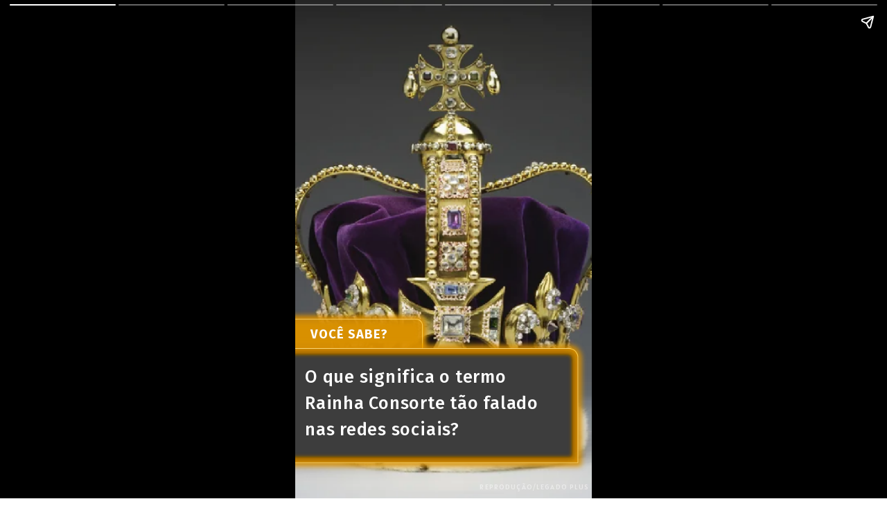

--- FILE ---
content_type: text/html; charset=UTF-8
request_url: https://legadoplus.com.br/stories/rainha-consorte-saiba-o-que-significa/
body_size: 7280
content:
<!doctype html> 
<html amp lang="pt-BR"> 
<head>
    <meta charset="utf-8"> 
    <script async src="https://cdn.ampproject.org/v0.js"></script> 
        <style amp-boilerplate>body{-webkit-animation:-amp-start 8s steps(1,end) 0s 1 normal both;-moz-animation:-amp-start 8s steps(1,end) 0s 1 normal both;-ms-animation:-amp-start 8s steps(1,end) 0s 1 normal both;animation:-amp-start 8s steps(1,end) 0s 1 normal both}@-webkit-keyframes -amp-start{from{visibility:hidden}to{visibility:visible}}@-moz-keyframes -amp-start{from{visibility:hidden}to{visibility:visible}}@-ms-keyframes -amp-start{from{visibility:hidden}to{visibility:visible}}@-o-keyframes -amp-start{from{visibility:hidden}to{visibility:visible}}@keyframes -amp-start{from{visibility:hidden}to{visibility:visible}}
        </style>
    
    <noscript>
        <style amp-boilerplate>body{-webkit-animation:none;-moz-animation:none;-ms-animation:none;animation:none}</style>
    </noscript> 

        <meta name="viewport" content="width=device-width,minimum-scale=1,initial-scale=1"> 
      
        <link href="https://cdn.ampproject.org/v0.js" rel="preload" as="script"> 
        <script async custom-element="amp-analytics" src="https://cdn.ampproject.org/v0/amp-analytics-0.1.js"></script>
	     <!-- Auto Adsense  -->	
		<script async custom-element="amp-story-auto-ads" src="https://cdn.ampproject.org/v0/amp-story-auto-ads-0.1.js"></script>

        <!-- Desativado Auto Adsense  -->

        <title>Rainha Consorte: Saiba o que significa</title> 
        <link rel="stylesheet" href="https://fonts.googleapis.com/css?display=swap&family=Fira Sans:400,500,700|Alata:400,700|Alatsi:400,700|Magra:400,700" media="all">
        <link rel="shortcut icon" href="https://legadoplus.com.br/wp-content/uploads/2023/05/legadoplus-128x128-1.webp" type="image/x-icon"> 
        <link rel="canonical" href="https://legadoplus.com.br/stories/rainha-consorte-saiba-o-que-significa/">
        <meta property="og:url" content="https://legadoplus.com.br/stories/rainha-consorte-saiba-o-que-significa/"> 
        <meta property="twitter:site" content="https://twitter.com/legadoplus"> 
        <meta property="twitter:creator" content="https://twitter.com/legadoplus">
        <meta property="title" content="Rainha Consorte: Saiba o que significa"> 
        <meta property="og:title" content="Rainha Consorte: Saiba o que significa">
        <meta property="twitter:title" content="Rainha Consorte: Saiba o que significa">
        <meta property="keywords" name="keywords" content="Rainha Elizabeth, rainha consorte, príncipe Charles, Camilla Parker Bowles">
        <meta name="description" property="description" content="Com a morte da Rainha Elizabeth, seu filho, o príncipe Charles se tornou rei. Sua esposa, Camilla Parker Bowles se tornou Rainha Consorte da Inglaterra. E o que isso significa? ">
        <meta name="og:description" property="og:description" content="Com a morte da Rainha Elizabeth, seu filho, o príncipe Charles se tornou rei. Sua esposa, Camilla Parker Bowles se tornou Rainha Consorte da Inglaterra. E o que isso significa? ">
        <meta name="twitter:description" property="twitter:description" content="Com a morte da Rainha Elizabeth, seu filho, o príncipe Charles se tornou rei. Sua esposa, Camilla Parker Bowles se tornou Rainha Consorte da Inglaterra. E o que isso significa? ">
        <meta property="twitter:image" content="https://legadoplus.com.br/wp-content/uploads/2022/09/o-que-significa-rainha-consorte-tao-falado-nas-redes-sociais-legadoplus.webp"> 
        <meta property="og:image:url" content="https://legadoplus.com.br/wp-content/uploads/2022/09/o-que-significa-rainha-consorte-tao-falado-nas-redes-sociais-legadoplus.webp">
        <meta property="og:image:width" content="1200"> 
        <meta property="og:image:height" content="630"> 
        <meta name="twitter:card" content="summary_large_image">
        <meta property="og:type" content="article"> 
        
        <script async custom-element="amp-story" src="https://cdn.ampproject.org/v0/amp-story-1.0.js"></script> 

        <style amp-custom>
		  .xrjfywyngm[active] amp-img.pbkofid>img{animation:bg-zoom-out 12s linear forwards}.pbkofidp amp-img.pbkofid>img{max-width:unset;max-height:unset;margin:0;width:110.00000000000001%;height:110.00000000000001%;object-fit:cover;left:-5.213675213675225%;top:-10.000000000000014%;object-position:52.13675213675217% 100%;transition:all 1s ease-in-out}.szjlb>amp-img.img-fill>img{object-fit:cover;object-position:0 0;max-width:unset;max-height:unset;margin:unset;top:0;height:100.25%;left:0;width:100%}.szjlb amp-img img{object-fit:cover;object-position:0 0}.szjlb amp-img{transform:translateX(-50%) translateY(-50%)}.szjlb{height:21.81em;left:48.65%;top:80.28%;width:33.27em}.waofw>amp-img.img-fill>img{object-fit:cover;object-position:0 0;max-width:unset;max-height:unset;margin:unset;top:0;height:100%;left:0;width:100%}.waofw amp-img img{object-fit:cover;object-position:0 0}.waofw amp-img{transform:translateX(-50%) translateY(-50%)}.waofw.waofw-a{opacity:0}.waofw{height:12.27em;left:17.42%;top:11.5%;width:11.15em}.bjiwp{color:#fff;font-family:Fira Sans;font-size:1.96em;font-weight:500;left:3.33%;letter-spacing:.03em;line-height:1.5em;top:73%;width:123.89%}.dqiar{color:#fff;font-family:Fira Sans;font-size:1.42em;font-weight:700;left:5.28%;letter-spacing:.06em;line-height:.8em;text-transform:uppercase;top:66.17%;width:81.11%}.lrxqn{height:7.33%;left:-14.17%;top:-3.67%;width:128.89%}.awgaypbdwe[active] amp-img.pbrbxna>img{animation:bg-zoom-out 12s linear forwards}.pbrbxnap amp-img.pbrbxna>img{max-width:unset;max-height:unset;margin:0;width:100%;height:100%;object-fit:cover;left:0;top:0;object-position:59.87654320987654% 48.888888888888886%;transition:all 1s ease-in-out}.scrim#muxna{background:linear-gradient(0deg,rgba(0,0,0,.75) 0,rgba(0,0,0,0) 30%)}.dissn svg{transform:rotate(315deg)}.dissn{height:8.83%;left:-2.5%;top:80.67%;width:15.18%}.zzgjk{height:26.17%;left:-22.22%;opacity:100%;top:61.83%;width:99.58%}.qekqk{height:26.5%;left:-23.89%;opacity:100%;top:59.5%;width:98.89%}.rfrnl{color:#333;font-family:Alata;font-size:1.16em;font-weight:700;left:5%;letter-spacing:0;line-height:1.68em;top:61.83%;width:102.22%}.bcfli{color:#fff;font-family:Alatsi;font-size:.8em;font-weight:400;left:29.72%;letter-spacing:.11em;line-height:2.22em;opacity:49%;text-align:right;text-transform:uppercase;top:96.17%;width:69.44%}.ctsnwfepxh[active] amp-img.pbmizam>img{animation:bg-zoom-out 12s linear forwards}.pbmizamp amp-img.pbmizam>img{max-width:unset;max-height:unset;margin:0;height:100%;left:0;object-fit:cover;top:0;transition:all 1s ease-in-out;width:100%}.scrim#nurod{background:linear-gradient(0deg,rgba(0,0,0,.75) 0,rgba(0,0,0,0) 30%)}.xbswd{height:13.17%;left:-9.17%;opacity:100%;top:60.5%;width:120.97%}.pndwu{height:23.17%;left:-6.94%;opacity:100%;top:67%;width:115.83%}.qpukn{color:#fff;font-family:Alata;font-size:1.33em;font-weight:700;left:-8.61%;letter-spacing:0;line-height:1.78em;text-align:center;text-transform:uppercase;top:62%;width:117.22%}.uamxs{color:#333;font-family:Alata;font-size:1.16em;font-weight:700;left:-45.56%;letter-spacing:0;line-height:1.78em;text-align:center;top:68.83%;width:191.39%}.wcjml{color:#fff;font-family:Alatsi;font-size:.8em;font-weight:400;left:29.72%;letter-spacing:.11em;line-height:2.22em;opacity:49%;text-align:right;text-transform:uppercase;top:96.17%;width:69.44%}.qkwfhoqbmk[active] amp-img.pbwssgt>img{animation:bg-zoom-out 12s linear forwards}.pbwssgtp amp-img.pbwssgt>img{max-width:unset;max-height:unset;margin:0;height:100%;left:0;object-fit:cover;object-position:42.38782051282056% 47.43589743589744%;top:0;transition:all 1s ease-in-out;width:100%}.scrim#wppmt{background:linear-gradient(0deg,rgba(0,0,0,.75) 0,rgba(0,0,0,0) 30%)}.jmtet{height:13.17%;left:-9.17%;opacity:100%;top:60.5%;width:120.97%}.gjzqf{height:23.67%;left:-6.94%;opacity:100%;top:67%;width:114.44%}.szaml{color:#fff;font-family:Alata;font-size:1.33em;font-weight:700;left:-8.61%;letter-spacing:0;line-height:1.78em;text-align:center;text-transform:uppercase;top:61.83%;width:117.22%}.ozdww{color:#333;font-family:Alata;font-size:1.16em;font-weight:700;left:-24.17%;letter-spacing:0;line-height:1.78em;text-align:center;top:69.17%;width:148.33%}.rzefz{color:#fff;font-family:Alatsi;font-size:.8em;font-weight:400;left:29.72%;letter-spacing:.11em;line-height:2.22em;opacity:49%;text-align:right;text-transform:uppercase;top:96.17%;width:69.44%}.ftuvnbtubx[active] amp-img.pbksagb>img{animation:bg-zoom-out 12s linear forwards}.pbksagbp amp-img.pbksagb>img{max-width:unset;max-height:unset;margin:0;height:100%;left:0;object-fit:cover;top:0;transition:all 1s ease-in-out;width:100%}.scrim#lbsuj{background:linear-gradient(0deg,rgba(0,0,0,.75) 0,rgba(0,0,0,0) 30%)}.onqkf{height:13.17%;left:-9.17%;opacity:100%;top:60.5%;width:120.97%}.jxerb{height:23.17%;left:-6.94%;opacity:100%;top:67%;width:111.67%}.xkulo{color:#fff;font-family:Alata;font-size:1.33em;font-weight:700;left:-8.61%;letter-spacing:0;line-height:1.78em;text-align:center;text-transform:uppercase;top:62%;width:117.22%}.mcztz{color:#333;font-family:Alata;font-size:1.16em;font-weight:700;left:-11.39%;letter-spacing:0;line-height:1.78em;text-align:center;top:68.83%;width:123.06%}.ekldi{color:#fff;font-family:Alatsi;font-size:.8em;font-weight:400;left:29.72%;letter-spacing:.11em;line-height:2.22em;opacity:49%;text-align:right;text-transform:uppercase;top:96.17%;width:69.44%}.wfsrqaints[active] amp-img.pbpmouo>img{animation:bg-zoom-out 12s linear forwards}.pbpmouop amp-img.pbpmouo>img{max-width:unset;max-height:unset;margin:0;height:100%;left:0;object-fit:cover;object-position:60.416666666666664% 49.03846153846155%;top:0;transition:all 1s ease-in-out;width:100%}.scrim#seqnt{background:linear-gradient(0deg,rgba(0,0,0,.75) 0,rgba(0,0,0,0) 30%)}.zrioj{height:13.17%;left:-9.17%;opacity:100%;top:60.5%;width:120.97%}.xgqmb{height:23.33%;left:-6.94%;opacity:100%;top:67%;width:112.5%}.amsia{color:#fff;font-family:Alata;font-size:1.33em;font-weight:700;left:-8.61%;letter-spacing:0;line-height:1.78em;text-align:center;text-transform:uppercase;top:61.83%;width:117.22%}.gwdmx{color:#333;font-family:Alata;font-size:1.16em;font-weight:700;left:-20%;letter-spacing:0;line-height:1.78em;text-align:center;top:69%;width:140%}.trcjq{color:#fff;font-family:Alatsi;font-size:.8em;font-weight:400;left:29.72%;letter-spacing:.11em;line-height:2.22em;opacity:49%;text-align:right;text-transform:uppercase;top:96.17%;width:69.44%}.pokrdtxflk[active] amp-img.pbebtwg>img{animation:bg-zoom-out 12s linear forwards}.pbebtwgp amp-img.pbebtwg>img{max-width:unset;max-height:unset;margin:0;height:100%;left:0;object-fit:cover;object-position:31.1698717948718% 42.78846153846154%;top:0;transition:all 1s ease-in-out;width:100%}.scrim#qbaqx{background:linear-gradient(0deg,rgba(0,0,0,.75) 0,rgba(0,0,0,0) 30%)}.rgsdm{height:13.17%;left:-9.17%;opacity:100%;top:60.5%;width:120.97%}.dezck{height:23.83%;left:-6.94%;opacity:100%;top:67%;width:113.06%}.gotsc{color:#fff;font-family:Alata;font-size:1.33em;font-weight:700;left:-8.61%;letter-spacing:0;line-height:1.78em;text-align:center;text-transform:uppercase;top:61.83%;width:117.22%}.kubqm{color:#333;font-family:Alata;font-size:1.16em;font-weight:700;left:-17.5%;letter-spacing:0;line-height:1.78em;text-align:center;top:69.17%;width:135.28%}.qaqip{color:#fff;font-family:Alatsi;font-size:.8em;font-weight:400;left:29.72%;letter-spacing:.11em;line-height:2.22em;opacity:49%;text-align:right;text-transform:uppercase;top:96.17%;width:69.44%}.ezagm{height:.16%;left:89.74%;padding:2px;top:102.17%;width:0%}.vggmmnsckb[active] amp-img.pbbrfgr>img{animation:bg-zoom-out 12s linear forwards}.pbbrfgrp amp-img.pbbrfgr>img{max-width:unset;max-height:unset;margin:0;height:100%;left:0;object-fit:cover;object-position:8.333333333333325% 48.3974358974359%;top:0;transition:all 1s ease-in-out;width:100%}.scrim#gxbld{background:linear-gradient(0deg,rgba(0,0,0,.75) 0,rgba(0,0,0,0) 30%)}.bbnmd{height:13.17%;left:-9.17%;opacity:100%;top:60.5%;width:120.97%}.lsffs{height:23.83%;left:-6.94%;opacity:100%;top:67%;width:113.61%}.jkaag{color:#fff;font-family:Alata;font-size:1.33em;font-weight:700;left:-8.33%;letter-spacing:0;line-height:1.78em;text-align:center;text-transform:uppercase;top:61.83%;width:117.22%}.zqzjl{color:#333;font-family:Alata;font-size:1.16em;font-weight:700;left:-13.06%;letter-spacing:0;line-height:1.78em;text-align:center;top:69.33%;width:126.11%}.pppur{color:#fff;font-family:Alatsi;font-size:.8em;font-weight:400;left:29.72%;letter-spacing:.11em;line-height:2.22em;opacity:49%;text-align:right;text-transform:uppercase;top:96.17%;width:69.44%}.tkokq{height:.16%;left:89.74%;padding:2px;top:102.17%;width:0%}.ahvvbmsnge[active] amp-img.pbxignk>img{animation:bg-zoom-out 12s linear forwards}.pbxignkp amp-img.pbxignk>img{max-width:unset;max-height:unset;margin:0;left:0;top:0;object-fit:cover;width:100%;height:100%;transition:all 1s ease-in-out}.scrim#xbuui{background:linear-gradient(0deg,rgba(0,0,0,.75) 0,rgba(0,0,0,0) 30%)}.gfodn{height:13.17%;left:-9.17%;opacity:100%;top:60.5%;width:120.97%}.oenxu{height:23.83%;left:-6.94%;opacity:100%;top:67%;width:113.61%}.goioo{color:#fff;font-family:Alata;font-size:1.33em;font-weight:700;left:-8.33%;letter-spacing:0;line-height:1.78em;text-align:center;text-transform:uppercase;top:61.83%;width:117.22%}.oojtc{color:#333;font-family:Alata;font-size:1.16em;font-weight:700;left:-13.61%;letter-spacing:0;line-height:1.78em;text-align:center;top:69.17%;width:127.22%}.ndczg{color:#fff;font-family:Alatsi;font-size:.8em;font-weight:400;left:29.72%;letter-spacing:.11em;line-height:2.22em;opacity:49%;text-align:right;text-transform:uppercase;top:96.17%;width:69.44%}.eqkgn{height:.16%;left:89.74%;padding:2px;top:102.17%;width:0%}.uykkrxmagr[active] amp-img.pbgukfd>img{animation:bg-zoom-out 12s linear forwards}.pbgukfdp amp-img.pbgukfd>img{max-width:unset;max-height:unset;margin:0;height:100%;left:0;object-fit:cover;object-position:46.9284188034188% 49.19871794871795%;top:0;transition:all 1s ease-in-out;width:100%}.scrim#umrka{background:linear-gradient(0deg,rgba(0,0,0,.75) 0,rgba(0,0,0,0) 30%)}.fdaqp svg{transform:rotate(315deg)}.fdaqp{height:9%;left:42.22%;top:80.83%;width:15.18%}.eezwn{height:19.33%;left:-33.06%;opacity:100%;top:70.5%;width:166.39%}.skmip{height:22.33%;left:-35.56%;opacity:100%;top:65.33%;width:168.33%}.clrug{color:#2b2b2b;font-family:Alata;font-size:1.16em;font-weight:700;left:-9.44%;letter-spacing:0;line-height:1.78em;text-align:center;top:66.83%;width:119.17%}.rgmac{color:#fff;font-family:Alatsi;font-size:.8em;font-weight:400;left:28.89%;letter-spacing:.11em;line-height:1.4em;opacity:47%;text-align:right;text-transform:uppercase;top:97%;width:69.44%}.udgvocoduj[active] amp-img.pbzscer>img{animation:bg-zoom-in 12s linear forwards}.pbzscerp amp-img.pbzscer>img{max-width:unset;max-height:unset;margin:0;left:0;top:0;object-fit:cover;width:100%;height:100%;transition:all 1s ease-in-out}.scrim#osokt{background:linear-gradient(0deg,rgba(0,0,0,.75) 0,rgba(0,0,0,0) 30%)}.xtgjt svg{opacity:94%}.xtgjt{height:38.33%;left:15%;opacity:94%;top:63.33%;width:69.72%}.aunnx{height:1.33%;left:36.67%;opacity:100%;top:67.5%;width:26.39%}.gaekg{color:#333;font-family:Alata;font-size:1.6em;font-weight:700;left:-20.56%;letter-spacing:.03em;line-height:1.58em;text-align:center;text-transform:uppercase;top:73.17%;width:141.39%}.pbxzowc{background:#000}.radjk>amp-img.img-fill>img{object-fit:cover;object-position:0 0;max-width:unset;max-height:unset;margin:unset;top:0;height:100%;left:0;width:100%}.radjk amp-img img{object-fit:cover;object-position:0 0}.radjk amp-img{transform:translateX(-50%) translateY(-50%)}.radjk.radjk-a{opacity:0}.radjk{height:5.23em;left:50%;top:21.07%;width:26.67em}.qubjc.qubjc-a{opacity:0}.qubjc{-webkit-text-stroke:0 #ca9800;color:#fff;font-family:Fira Sans;font-size:1.2em;font-weight:400;left:15.28%;letter-spacing:0;line-height:1.4em;text-align:center;top:75.5%;width:69.44%}.lwtso.lwtso-a{opacity:0}.lwtso{-webkit-text-stroke:0 #ca9800;color:#fff;font-family:Fira Sans;font-size:1.2em;font-weight:400;left:-18.06%;letter-spacing:0;line-height:1.4em;text-align:center;top:49.33%;width:136.67%}.xngfu.xngfu-a{opacity:0}.xngfu{-webkit-text-stroke:0 #ca9800;color:#fff;font-family:Fira Sans;font-size:1.2em;font-weight:400;left:15.28%;letter-spacing:0;line-height:1.4em;text-align:center;top:40.83%;width:69.44%}.dnzuw.dnzuw-a{opacity:0}.dnzuw{-webkit-text-stroke:0 #ca9800;color:#dd9933;font-family:Magra;font-size:1.73em;font-weight:700;left:15.28%;letter-spacing:0;line-height:1.4em;text-align:center;top:32.33%;width:69.44%}.uomfo{background:#dd9933;border-radius:18px;border-radius:5px;color:#fff;font-family:Alatsi;font-size:1.51em;font-style:normal;font-weight:700;height:65px;left:32.5%;letter-spacing:.06em;line-height:1.4em;text-align:center;text-transform:uppercase;top:61px;width:34.72%}.klcak{-webkit-text-stroke:0 #ca9800;color:#fff;font-family:Fira Sans;font-size:1.64em;font-weight:400;left:15.28%;letter-spacing:0;line-height:1em;text-align:center;top:8.67%;width:69.44%}.coxoq.coxoq-a{opacity:0}.coxoq{-webkit-text-stroke:0 #ca9800;color:#fff;font-family:Fira Sans;font-size:1.2em;font-weight:400;left:15.28%;letter-spacing:0;line-height:1.4em;text-align:center;top:66.67%;width:69.44%}amp-img{position:relative}.content-block{padding:10px 15px}.block{position:relative;padding:5px;word-break:break-word}.content-block amp-video{display:block;margin:0 auto}.content-block>hr{padding:0;margin:5px 0;border-top:1px solid #eee}.block a:not(.cta-a){color:inherit;text-decoration:none}h1,h2,h3,h4,h5,h6,p{padding:0;margin:0}.cta-a{text-decoration:none;display:flex;align-items:center}.cta-a span{width:100%}.svg-el svg{display:block;width:100%;height:100%}.block .cta-a{padding:.3em 1em;display:inline-block}*{-webkit-box-sizing:border-box;-moz-box-sizing:border-box;box-sizing:border-box}.cta-a amp-img{width:100%;height:100%}.cta-a amp-img img{height:100%;width:100%;min-height:unset}.flip-vertically img,.flip-vertically svg{transform:rotateY(180deg)}.flip-horizontally img,.flip-horizontally svg{transform:rotateX(180deg)}.flip-horizontally.flip-vertically img,.flip-horizontally.flip-vertically svg{transform:rotateX(180deg) rotateY(180deg)}.pa{position:absolute;word-break:break-word}.ms_loc_tag span{color:#fff;flex:1;white-space:nowrap;overflow:hidden;text-overflow:ellipsis}.ms_loc_tag svg{width:20px;fill:#fff;margin-right:7px}.ms_loc_tag{display:flex;align-items:center;background:rgba(0,0,0,.3);padding:5px 10px;min-height:40px;flex:1}.ms_loc_tag.small{padding:4px 8px;min-height:unset}.ms_loc_tag.small svg{width:8px;margin-right:5px}.ms_loc_tag.dark{background:#000}.ms_loc_tag.light{background:#fff}.ms_loc_tag.light span{color:#000}.ms_loc_tag.light svg{fill:#000}amp-story-grid-layer{padding:0}.letterbox{position:absolute;width:100vw;width:calc(100 * var(--story-page-vw,1vw));height:100vh;height:calc(100 * var(--story-page-vh,1vh));top:0;left:0}.txt-hl{-webkit-box-decoration-break:clone;-o-box-decoration-break:clone;box-decoration-break:clone}.img-fill,a.story-tooltip{top:0;left:0;width:100%;height:100%;font-size:inherit;font-weight:inherit}a.story-tooltip{text-decoration:none;color:inherit}.offset{transform:translateX(-50%) translateY(-50%)}.oh{overflow:hidden}.pa.kbimg{width:0;height:0}.pa-list-type{padding:5px;padding-left:19px;margin:5px 0 0 0}ol.pa-list-type{list-style:lower-alpha}.block .pa-list-type li a{color:#1890ff}amp-story{font-size:3.125vw}@media screen and (min-aspect-ratio:3/5) and (max-aspect-ratio:5/5){amp-story{font-size:1.875vh}.letterbox{width:60vh;height:100vh;position:absolute;top:50%;left:50%;transform:translate(-50%,-50%)}amp-story-cta-layer .letterbox{height:20vh}}@media screen and (min-width:1024px){amp-story{font-size:1.8vh}}@media screen and (min-width:1024px) and (max-height:660px){amp-story{font-size:1.8vh}}::cue{background-color:rgba(0,0,0,.75);font-size:24px;line-height:1.5}.scroll-word-effect .effect-wrapper-inner::after,.scroll-word-effect .effect-wrapper-inner::before{position:absolute}@keyframes bg-zoom-out{0%{transform:scale(1.2)}100%{transform:scale(1)}}@keyframes bg-zoom-in{0%{transform:scale(1)}100%{transform:scale(1.2)}}

        

                @media screen and (width:414px){
                    .dqiar{
                        color:#fff;
                        font-family:Fira Sans;
                        font-size:1.42em;
                        font-weight:700;
                        left:5.28%;
                        letter-spacing:.06em;
                        line-height:.8em;
                        text-transform:uppercase;
                        top:68.8%;
                        width:81.11%;
                }
                .bjiwp{
                        color:#fff;
                        font-family:Fira Sans;
                        font-size:1.96em;
                        font-weight:500;
                        left:3.33%;
                        letter-spacing:.03em;
                        line-height:1.5em;
                        top:75%;
                        width:123.89%;
                    
            }
        }
            @media screen and (width:412px){
                    .dqiar{
                        color:#fff;
                        font-family:Fira Sans;
                        font-size:1.42em;
                        font-weight:700;
                        left:5.28%;
                        letter-spacing:.06em;
                        line-height:.8em;
                        text-transform:uppercase;
                        top:68.8%;
                        width:81.11%;
                }
                .bjiwp{
                        color:#fff;
                        font-family:Fira Sans;
                        font-size:1.96em;
                        font-weight:500;
                        left:3.33%;
                        letter-spacing:.03em;
                        line-height:1.5em;
                        top:75%;
                        width:123.89%;
                    
            }
        }
        @media screen and (width:393px){
                    .dqiar{
                        color:#fff;
                        font-family:Fira Sans;
                        font-size:1.42em;
                        font-weight:700;
                        left:5.28%;
                        letter-spacing:.06em;
                        line-height:.8em;
                        text-transform:uppercase;
                        top:68.8%;
                        width:81.11%;
                }
                .bjiwp{
                        color:#fff;
                        font-family:Fira Sans;
                        font-size:1.96em;
                        font-weight:500;
                        left:3.33%;
                        letter-spacing:.03em;
                        line-height:1.5em;
                        top:73%;
                        width:123.89%;
                    
            }
        }


            @media screen and (width:390px){
                    .dqiar{
                        color:#fff;
                        font-family:Fira Sans;
                        font-size:1.42em;
                        font-weight:700;
                        left:5.28%;
                        letter-spacing:.06em;
                        line-height:.8em;
                        text-transform:uppercase;
                        top:68.8%;
                        width:81.11%;
                }
                .bjiwp{
                        color:#fff;
                        font-family:Fira Sans;
                        font-size:1.96em;
                        font-weight:500;
                        left:3.33%;
                        letter-spacing:.03em;
                        line-height:1.5em;
                        top:75%;
                        width:123.89%;
                    
            }
        }

            @media screen and (width:360px){
                    .dqiar{
                        color:#fff;
                        font-family:Fira Sans;
                        font-size:1.42em;
                        font-weight:700;
                        left:5.28%;
                        letter-spacing:.06em;
                        line-height:.8em;
                        text-transform:uppercase;
                        top:66.17%;
                        width:81.11%;
                }
                .bjiwp{
                        color:#fff;
                        font-family:Fira Sans;
                        font-size:1.96em;
                        font-weight:500;
                        left:3.33%;
                        letter-spacing:.03em;
                        line-height:1.5em;
                        top:73%;
                        width:123.89%;
                    
            }
        }

        @media screen and (width:280px){
                    .dqiar{
                        color:#fff;
                        font-family:Fira Sans;
                        font-size:1.42em;
                        font-weight:700;
                        left:5.28%;
                        letter-spacing:.06em;
                        line-height:.8em;
                        text-transform:uppercase;
                        top:69.5%;
                        width:81.11%;
                }
                .bjiwp{
                        color:#fff;
                        font-family:Fira Sans;
                        font-size:1.96em;
                        font-weight:500;
                        left:3.33%;
                        letter-spacing:.03em;
                        line-height:1.5em;
                        top:75%;
                        width:123.89%;
                    
            }
        }

        </style> 
</head>
         
<body> 

         <amp-story 
            standalone class="ms-N5GBrayIKkutJlaORBW" 
            poster-portrait-src="https://legadoplus.com.br/wp-content/uploads/2022/09/charles-e-camilla-legadoplus.webp" 
            publisher-logo-src="https://legadoplus.com.br/wp-content/uploads/2023/05/legadoplus-128x128-1.webp" 
            publisher="Legado Plus" 
            title="Rainha Consorte: Saiba o que significa" 
            poster-landscape-src="https://legadoplus.com.br/wp-content/uploads/2022/09/charles-e-camilla-legadoplus.webp" 
            poster-square-src="https://legadoplus.com.br/wp-content/uploads/2022/09/charles-e-camilla-legadoplus.webp"> 
			 <amp-story-auto-ads>    
				  <script type="application/json">
					   {
						 "ad-attributes": {
						 "type": "adsense",
						 "data-ad-client": "",
						 "data-ad-slot": "/8804/parceiros/legado_plus/amp_stories"
								  }
					   }
					</script>
			 </amp-story-auto-ads>
         
 <!-- Start Looping Slide 1 e Slide 2  -->
               
            <amp-story-page id="pagina6953b364a06ad6953b364a06ae6953b364a06af6953b364a06b06953b364a06b16953b364a06b26953b364a06b36953b364a06b46953b364a06b56953b364a06b6" class="xrjfywyngm ms-st-pg"> 
                <amp-story-grid-layer 
                    template="fill" 
                    class="pbkofidp"> 
                    <amp-img 
                        width="720" 
                        height="1280" 
                        layout="responsive" 
                        class="pbkofid" 
                        id="xrjfywyngm-bg" 
                        src="https://legadoplus.com.br/wp-content/uploads/2022/09/coroa-legadoplus.webp" 
                        alt="O que significa o termo<Br> 
Rainha Consorte tão falado<Br> 
nas redes sociais?
">
                    </amp-img> 
                </amp-story-grid-layer> 

                <amp-story-grid-layer 
                    template="vertical" 
                    id="tquaa">
                    
                    <div class="letterbox"> 
                    <div class="szjlb pa">
                        <amp-img 
                            width="1080" 
                            height="707" 
                            layout="responsive" 
                            class="img-fill pa" 
                            src="https://legadoplus.com.br/wp-content/uploads/2023/10/bg-stories-iii.png" 
                            alt="Rainha Consorte: Saiba o que significa">
                        </amp-img>
                    </div> 
                    <div class="waofw pa waofw-a">
                        
                    </div>
                 <h1 class="bjiwp pa">O que significa o termo<Br> 
Rainha Consorte tão falado<Br> 
nas redes sociais?
</h1> 
                 <h1 class="dqiar pa">você sabe?</h1> 
                 <span class="bcfli pa">Reprodução/Legado Plus</span> 
                    <div class="lrxqn pa svg-el">
                       
                    </div> 
                    </div>
                </amp-story-grid-layer> 

                <amp-story-animation 
                    layout="nodisplay" 
                    trigger="visibility">
                    
                    <script type="application/json"> [{
                    "selector": ".waofw-a",
                    "duration": "1000ms",
                    "fill": "forwards",
                    "delay": "0ms",
                    "keyframes": [
                        {"offset": 0, "opacity": 0},
                        {"offset": 1, "opacity": 1}
                    ] }] 
                    </script> 
                </amp-story-animation> 

            </amp-story-page> 

<!-- End Looping Slide 1 e Slide 2 -->
   



<!-- Start Looping Slide 3 e Slide 4  -->
                      <amp-story-page 
                id="pagina6953b364a10816953b364a10826953b364a10836953b364a10846953b364a10856953b364a10866953b364a10876953b364a10886953b364a10896953b364a108a" 
                class="awgaypbdwe ms-st-pg"> 
                
                <amp-story-grid-layer 
                    template="fill" 
                    class="pbrbxnap"> 
                    <amp-img 
                        width="720" 
                        height="1280" 
                        layout="responsive" 
                        class="pbrbxna" 
                        id="awgaypbdwe-bg" 
                        src="https://legadoplus.com.br/wp-content/uploads/2022/09/rainha-elizabeth-legadoplus-13.webp" 
                        alt="No último dia 08 de setembro, o <Br>
mundo soube do falecimento de <Br>
Rainha Elizabeth II. A rainha foi dona<Br> 
do reinado mais longo da Inglaterra e<br> 
deixou seu filho, Charles III, como <Br>
próximo rei do país.">
                    </amp-img> 
                    </amp-story-grid-layer> 
                    <amp-story-grid-layer 
                    template="vertical" 
                    id="muxna" 
                    class="scrim">
                    <div class="letterbox"> 
                        <div class="dissn pa svg-el">
                            <svg preserveAspectRatio="none" xmlns="http://www.w3.org/2000/svg" viewBox="0 0 500 499.2">
                                <path d="M500,499.2H0V0L500,499.2Z" fill="#dd9933"></path>
                            </svg>
                    </div> 
                    <div class="zzgjk pa svg-el">
                    <svg preserveAspectRatio="none" xmlns="http://www.w3.org/2000/svg" viewBox="0 0 500 500">
                    <path d="M5.7,5.7H494.3V494.3H5.7V5.7Z" fill="#dd9933"></path>
                    </svg>
                    </div> 

                    <div class="qekqk pa svg-el">
                        <svg preserveAspectRatio="none" xmlns="http://www.w3.org/2000/svg" viewBox="0 0 500 500">
                            <path d="M5.7,5.7H494.3V494.3H5.7V5.7Z" fill="rgba(255,255,255,1)"></path>
                        </svg>
                    </div> 
                    <span class="rfrnl pa">No último dia 08 de setembro, o <Br>
mundo soube do falecimento de <Br>
Rainha Elizabeth II. A rainha foi dona<Br> 
do reinado mais longo da Inglaterra e<br> 
deixou seu filho, Charles III, como <Br>
próximo rei do país.<br>
                    </span> 
                    <span class="bcfli pa">Reprodução/Legado Plus</span> 
                </div>
            </amp-story-grid-layer> 
        </amp-story-page> 
<!-- End Looping Slide 1 e Slide 2 -->
   


<!-- Start Looping Slide 5 e Slide 30  -->
                  <amp-story-page 
            id="pagina6953b364a15bb6953b364a15bc6953b364a15bd6953b364a15be6953b364a15bf6953b364a15c06953b364a15c16953b364a15c26953b364a15c36953b364a15c4" 
            class="ctsnwfepxh ms-st-pg"> 
            <amp-story-grid-layer 
                template="fill" 
                class="pbmizamp"> 
                <amp-img 
                    width="720" 
                    height="1280" 
                    layout="responsive" 
                    class="pbmizam" 
                    id="ctsnwfepxh-bg" 
                    src="https://legadoplus.com.br/wp-content/uploads/2022/09/camila-parker-legadoplud.webp" 
                    alt="Camilla Parker Bowles, esposa de <br>
príncipe Charles, é considerada <br>
oficialmente rainha consorte do país. <br>
Mas, o que significa alguém ser rainha <br>
ou rei consorte?">
                </amp-img> 
            </amp-story-grid-layer> 
            <amp-story-grid-layer 
                template="vertical" 
                id="nurod" 
                class="scrim">
                <div class="letterbox"> <div class="xbswd pa svg-el">
                    <svg preserveAspectRatio="none" xmlns="http://www.w3.org/2000/svg" viewBox="0 0 500 500">
                        <path d="M5.7,5.7H494.3V494.3H5.7V5.7Z" fill="#dd9933"></path>
                    </svg>
                </div> 
                <div class="pndwu pa svg-el">
                    <svg preserveAspectRatio="none" xmlns="http://www.w3.org/2000/svg" viewBox="0 0 500 500">
                        <path d="M5.7,5.7H494.3V494.3H5.7V5.7Z" fill="rgba(255,255,255,1)"></path>
                    </svg>
                </div> 
                <span class="qpukn pa"><br></span> 
                <span class="uamxs pa">Camilla Parker Bowles, esposa de <br>
príncipe Charles, é considerada <br>
oficialmente rainha consorte do país. <br>
Mas, o que significa alguém ser rainha <br>
ou rei consorte?<br></span> <span class="wcjml pa">Reprodução/Legado Plus</span> </div>
            </amp-story-grid-layer> 
            </amp-story-page> 
<!-- End Looping Slide 5 e Slide 6 -->
           <amp-story-page 
            id="pagina6953b364a178c6953b364a178d6953b364a178e6953b364a178f6953b364a17906953b364a17916953b364a17926953b364a17936953b364a17946953b364a1795" 
            class="ctsnwfepxh ms-st-pg"> 
            <amp-story-grid-layer 
                template="fill" 
                class="pbmizamp"> 
                <amp-img 
                    width="720" 
                    height="1280" 
                    layout="responsive" 
                    class="pbmizam" 
                    id="ctsnwfepxh-bg" 
                    src="https://legadoplus.com.br/wp-content/uploads/2022/09/camila-charles-legadoplud.webp" 
                    alt="O título de rainha consorte é dado <br>
quando você é rainha por conta do <br>
seu cônjuge, não por conta da linhagem. <br>
Ela não tem os poderes políticos e<br> 
militares que uma rainha de fato teria.">
                </amp-img> 
            </amp-story-grid-layer> 
            <amp-story-grid-layer 
                template="vertical" 
                id="nurod" 
                class="scrim">
                <div class="letterbox"> <div class="xbswd pa svg-el">
                    <svg preserveAspectRatio="none" xmlns="http://www.w3.org/2000/svg" viewBox="0 0 500 500">
                        <path d="M5.7,5.7H494.3V494.3H5.7V5.7Z" fill="#dd9933"></path>
                    </svg>
                </div> 
                <div class="pndwu pa svg-el">
                    <svg preserveAspectRatio="none" xmlns="http://www.w3.org/2000/svg" viewBox="0 0 500 500">
                        <path d="M5.7,5.7H494.3V494.3H5.7V5.7Z" fill="rgba(255,255,255,1)"></path>
                    </svg>
                </div> 
                <span class="qpukn pa"><br></span> 
                <span class="uamxs pa">O título de rainha consorte é dado <br>
quando você é rainha por conta do <br>
seu cônjuge, não por conta da linhagem. <br>
Ela não tem os poderes políticos e<br> 
militares que uma rainha de fato teria.<br></span> <span class="wcjml pa">Reprodução/Legado Plus</span> </div>
            </amp-story-grid-layer> 
            </amp-story-page> 
<!-- End Looping Slide 5 e Slide 6 -->
           <amp-story-page 
            id="pagina6953b364a194f6953b364a19506953b364a19516953b364a19526953b364a19536953b364a19546953b364a19556953b364a19566953b364a19576953b364a1958" 
            class="ctsnwfepxh ms-st-pg"> 
            <amp-story-grid-layer 
                template="fill" 
                class="pbmizamp"> 
                <amp-img 
                    width="720" 
                    height="1280" 
                    layout="responsive" 
                    class="pbmizam" 
                    id="ctsnwfepxh-bg" 
                    src="https://legadoplus.com.br/wp-content/uploads/2022/09/william-principe-legadoplus.webp" 
                    alt="Além disso, quando Charles morrer, Camilla<br> 
não poderá tomar seu lugar como rainha, por<br> 
ela ser rainha consorte. Logo, o título de rei<br> 
ficará com William.">
                </amp-img> 
            </amp-story-grid-layer> 
            <amp-story-grid-layer 
                template="vertical" 
                id="nurod" 
                class="scrim">
                <div class="letterbox"> <div class="xbswd pa svg-el">
                    <svg preserveAspectRatio="none" xmlns="http://www.w3.org/2000/svg" viewBox="0 0 500 500">
                        <path d="M5.7,5.7H494.3V494.3H5.7V5.7Z" fill="#dd9933"></path>
                    </svg>
                </div> 
                <div class="pndwu pa svg-el">
                    <svg preserveAspectRatio="none" xmlns="http://www.w3.org/2000/svg" viewBox="0 0 500 500">
                        <path d="M5.7,5.7H494.3V494.3H5.7V5.7Z" fill="rgba(255,255,255,1)"></path>
                    </svg>
                </div> 
                <span class="qpukn pa"><br></span> 
                <span class="uamxs pa">Além disso, quando Charles morrer, Camilla<br> 
não poderá tomar seu lugar como rainha, por<br> 
ela ser rainha consorte. Logo, o título de rei<br> 
ficará com William.<br></span> <span class="wcjml pa">Reprodução/Legado Plus</span> </div>
            </amp-story-grid-layer> 
            </amp-story-page> 
<!-- End Looping Slide 5 e Slide 6 -->
           <amp-story-page 
            id="pagina6953b364a1b346953b364a1b356953b364a1b366953b364a1b376953b364a1b386953b364a1b396953b364a1b3a6953b364a1b3b6953b364a1b3c6953b364a1b3d" 
            class="ctsnwfepxh ms-st-pg"> 
            <amp-story-grid-layer 
                template="fill" 
                class="pbmizamp"> 
                <amp-img 
                    width="720" 
                    height="1280" 
                    layout="responsive" 
                    class="pbmizam" 
                    id="ctsnwfepxh-bg" 
                    src="https://legadoplus.com.br/wp-content/uploads/2022/09/familia-real-britanica-legadoplus.webp" 
                    alt="E aí, gostou de saber <Br>
um pouco mais sobre? <Br>
Deixe seu comentário!
">
                </amp-img> 
            </amp-story-grid-layer> 
            <amp-story-grid-layer 
                template="vertical" 
                id="nurod" 
                class="scrim">
                <div class="letterbox"> <div class="xbswd pa svg-el">
                    <svg preserveAspectRatio="none" xmlns="http://www.w3.org/2000/svg" viewBox="0 0 500 500">
                        <path d="M5.7,5.7H494.3V494.3H5.7V5.7Z" fill="#dd9933"></path>
                    </svg>
                </div> 
                <div class="pndwu pa svg-el">
                    <svg preserveAspectRatio="none" xmlns="http://www.w3.org/2000/svg" viewBox="0 0 500 500">
                        <path d="M5.7,5.7H494.3V494.3H5.7V5.7Z" fill="rgba(255,255,255,1)"></path>
                    </svg>
                </div> 
                <span class="qpukn pa"><br></span> 
                <span class="uamxs pa">E aí, gostou de saber <Br>
um pouco mais sobre? <Br>
Deixe seu comentário!
<br></span> <span class="wcjml pa">Reprodução/Legado Plus</span> </div>
            </amp-story-grid-layer> 
            </amp-story-page> 
<!-- End Looping Slide 5 e Slide 6 -->
   
      

<!-- Penultimo Slide Chamada de Ação -->

            <amp-story-page 
                    id="pagina6953b364a1cf76953b364a1cf86953b364a1cf96953b364a1cfa6953b364a1cfb6953b364a1cfc6953b364a1cfd6953b364a1cfe6953b364a1cff6953b364a1d00" 
                    class="udgvocoduj ms-st-pg">
                                <amp-story-grid-layer 
                                    template="fill" 
                                    class="pbzscerp"> 
                                    <amp-img 
                                        width="720" 
                                        height="1280" 
                                        layout="responsive" 
                                        class="pbzscer" 
                                        id="udgvocoduj-bg" 
                                        src="https://legadoplus.com.br/wp-content/uploads/2022/09/charles-e-camilla-legadoplus.webp" 
                                        alt="Rainha Consorte: Saiba o que significa">
                                    </amp-img>
                                </amp-story-grid-layer>
                                <amp-story-grid-layer 
                                    template="vertical" 
                                    id="osokt" 
                                    class="scrim">
                                    <div class="letterbox"> 
                                        <div class="xtgjt pa svg-el">
                                            <svg preserveAspectRatio="none" xmlns="http://www.w3.org/2000/svg" width="650" height="394" viewBox="0 0 650 394"> <rect width="650" height="394" rx="40" fill="rgba(0,0,0,1)"></rect> </svg>
                                        </div> 
                                        <div class="aunnx pa svg-el">
                                            <svg preserveAspectRatio="none" xmlns="http://www.w3.org/2000/svg" viewBox="0 0 500 500"><path d="M5.7,5.7H494.3V494.3H5.7V5.7Z" fill="#dd9933"></path></svg>
                                        </div> 
                                        <span class="gaekg pa"><span style="color:#fff">CONFIRA<br>  O Conteúdo Completo <br>No Legado Plus</span></span> 
                                    </div>
                                </amp-story-grid-layer>

                    <amp-story-page-outlink 
                        layout="nodisplay" 
                        theme="dark" 
                        cta-image="https://legadoplus.com.br/wp-content/uploads/2023/05/legadoplus-128x128-1.webp">
                        <a href="" 
                        title="Rainha Consorte: Saiba o que significa">ACESSE O SITE</a>
                    </amp-story-page-outlink> 
                </amp-story-page> 


<!-- End Penultimo Slide Chamada de Ação -->

<!-- Start Ficha Técnica -->

    <amp-story-page  id="dzeteurehx" class="dzeteurehx ms-st-pg">
            <amp-story-grid-layer  template="fill" class="pbxzowcp"> 
                     <div class="pbxzowc"></div> 
                     </amp-story-grid-layer>
                           <amp-story-grid-layer 
                                 template="vertical" 
                                 id="mqbaj">
								<div class="letterbox"> 
								<div class="radjk pa radjk-a">
                          			  <amp-img 
                                            width="800" 
                                            height="157" 
                                            layout="responsive" 
                                            class="img-fill pa" 
                                            src="https://legadoplus.com.br/wp-content/uploads/2022/11/legadoplus-800x157-1.webp" alt="Legado Plus"
                                            alt="Legado Plus">
                                       </amp-img>
                               </div> 
                                    <h4 class="qubjc pa qubjc-a"><br>E-MAIL<br>contato@legadoplus.com.br</h4>
                                    <h4 class="lwtso pa lwtso-a">IMAGENS&nbsp;<br>
                                      <!-- Start Looping from 1 to 5  -->
                                       
                                        Reprodução/Legado Plus<br>
                                      <!-- End Looping from 1 to 5  -->  
                                       
                                        Reprodução/Legado Plus<br>
                                      <!-- End Looping from 1 to 5  -->  
                                       
                                        Reprodução/Legado Plus<br>
                                      <!-- End Looping from 1 to 5  -->  
                                       
                                        Reprodução/Legado Plus<br>
                                      <!-- End Looping from 1 to 5  -->  
                                       
                                        Reprodução/Legado Plus<br>
                                      <!-- End Looping from 1 to 5  -->  
                                       
                                        Reprodução/Legado Plus<br>
                                      <!-- End Looping from 1 to 5  -->  
                                                                        </h4>
                                    <h4 class="xngfu pa xngfu-a">TEXTO<br>
												   Luisa Lima<br>
                                    </h4>
                                    <h4 class="dnzuw pa dnzuw-a"><span style="">FICHA TÉCNICA</span></h4>
                                    <h4 class="klcak pa">12 de setembro de 2022</h4><br>
                                    <h4 class="coxoq pa coxoq-a"><br>EDIÇÃO <br>Luisa Lima</h4> 
                                </div>
            </amp-story-grid-layer>
            
            <amp-story-animation 
                layout="nodisplay" 
                trigger="visibility">
               <script type="application/json"> [{
                        "selector": ".radjk-a",
                        "duration": "1000ms",
                        "fill": "forwards",
                        "delay": "0ms",
                        "keyframes": [
                            {"offset": 0, "opacity": 0},
                            {"offset": 1, "opacity": 1}
                        ]
                    }, {
                        "selector": ".qubjc-a",
                        "duration": "500ms",
                        "fill": "forwards",
                        "delay": "1700ms",
                        "keyframes": [
                            {"offset": 0, "opacity": 0},
                            {"offset": 1, "opacity": 1}
                        ]
                    }, {
                        "selector": ".lwtso-a",
                        "duration": "500ms",
                        "fill": "forwards",
                        "delay": "1300ms",
                        "keyframes": [
                            {"offset": 0, "opacity": 0},
                            {"offset": 1, "opacity": 1}
                        ]
                    }, {
                        "selector": ".xngfu-a",
                        "duration": "500ms",
                        "fill": "forwards",
                        "delay": "1200ms",
                        "keyframes": [
                            {"offset": 0, "opacity": 0},
                            {"offset": 1, "opacity": 1}
                        ]
                    }, {
                        "selector": ".dnzuw-a",
                        "duration": "500ms",
                        "fill": "forwards",
                        "delay": "1000ms",
                        "keyframes": [
                            {"offset": 0, "opacity": 0},
                            {"offset": 1, "opacity": 1}
                        ]
                    }, {
                        "selector": ".coxoq-a",
                        "duration": "500ms",
                        "fill": "forwards",
                        "delay": "1600ms",
                        "keyframes": [
                            {"offset": 0, "opacity": 0},
                            {"offset": 1, "opacity": 1}
                        ]
                    }] </script> 
         	    </amp-story-animation>
             <amp-story-cta-layer>
				 
         <div class="letterbox">
			 <a class="uomfo pa cta-a" href="https://legadoplus.com.br/o-que-significa-o-termo-rainha-consorte-tao-falado-nas-redes-sociais/" id="tcijoojscr" data-vars-ctalink="https://legadoplus.com.br/o-que-significa-o-termo-rainha-consorte-tao-falado-nas-redes-sociais/"><span>Leia mais!</span></a>
         </div> 
            </amp-story-cta-layer>
       </amp-story-page>

<!-- End Ficha Técnica -->
			 
			 
<!-- GA -->
<amp-analytics type="gtag" data-credentials="include">
<script type="application/json">
{
  "vars" : {
    "gtag_id": "UA-98601247-4",
    "config" : {
      "UA-98601247-4": { 
        "groups": "default",
        "ad-attributes": {
          "type": "doubleclick",
          "data-slot": "/8804/parceiros/legado_plus/amp_stories"
        }
      }
    }
  }

}
</script>
</amp-analytics>



                 <amp-story-bookend src="bookend.json" layout="nodisplay"> </amp-story-bookend> 
        </amp-story> 
	

	

    </body> 
</html>